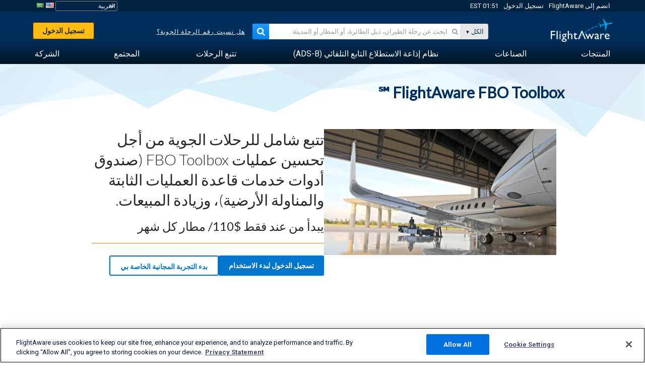

--- FILE ---
content_type: text/css
request_url: https://www.flightaware.com/include/1b5f734c8b93-commercial/common.css
body_size: 5266
content:
:export{white:#fff;cerulean:#07c;red:red;casper:#AABDCD}.commercial-heading{white-space:normal;letter-spacing:normal}.commercial-heading.white-heading{color:white}.commercial-heading.center-heading{text-align:center}@media (min-width: 767px){.commercial-heading.-eighty{width:80%}}.commercial-heading.-headline{border-bottom:1px solid #E1E1E1;padding-bottom:24px;margin-bottom:40px}.commercial-heading a{text-decoration:none}.commercial-heading small.commercial-subline{color:#66829E;display:block;font-size:0.7em}h1.commercial-heading{-webkit-font-smoothing:antialiased;-moz-font-smoothing:antialiased;-moz-osx-font-smoothing:grayscale;font-smoothing:antialiased;font-smooth:always;font-family:Lato,sans-serif;font-size:1.875rem;font-weight:bold !important;line-height:1.1em;margin:0 0 1.1em 0}h1.commercial-heading.pad-bottom{margin:0;padding:0 0 1.1em 0}.border-bottom-orange{border-bottom:1px solid #ED8000}h2.commercial-heading,h1.seo-commercial-heading,h3.seo-commercial-heading{color:#272727;font-family:Lato,sans-serif;font-size:28px;font-weight:300;line-height:32px;padding:0;margin:0 0 24px 0;white-space:normal}h2.commercial-heading.white-heading,h1.seo-commercial-heading.white-heading,h3.seo-commercial-heading.white-heading{color:#fff}h3.commercial-heading,h2.commercial-subheading{text-transform:capitalize;color:#07c;font-family:"Helvetica Neue",Helvetica,Arial,sans-serif;font-size:18px;font-weight:500;line-height:24px;margin:0 0 16px 0}h3.commercial-heading.white-heading,h2.commercial-subheading.white-heading{font-weight:300}h3.commercial-heading.blue-heading,h2.commercial-subheading.blue-heading{color:#07c;font-size:1.125rem;margin-bottom:16px !important}h3.commercial-heading.gray-heading,h2.commercial-subheading.gray-heading{text-transform:none;color:#272727;opacity:0.6;text-align:center}h3.strong-seo{display:inline;margin:0;font-family:"Helvetica Neue",Helvetica,Arial,sans-serif;font-size:16px;color:#000;font-weight:bold}h4.commercial-heading{margin:0 0 8px;font-family:"Helvetica Neue",Helvetica,Arial,sans-serif;font-size:16px;line-height:24px;font-weight:700}div.commercial-heading{color:#002F5D;font-family:Lato,sans-serif;font-size:36px;line-height:48px}div.commercial-heading>.commercial-subheading-block{border-bottom:1px solid #ED8000;margin:24px auto;padding-bottom:40px}@media (max-width: 767px){div.commercial-heading>.commercial-subheading-block{margin-top:24px}}div.commercial-heading>.commercial-subheading-block>.commercial-subheading-text{color:#272727;font-family:Lato,sans-serif;font-size:30px;font-weight:300;line-height:40px !important;margin:0}a.fa-button-primary{border:none;box-shadow:0 0 4px 0 rgba(0,0,0,0.2)}@media (max-width: 767px){a.fa-button-primary{text-align:center;width:80%;margin:24px auto}a.fa-button-primary.no-margin{margin:0}}a.fa-button-primary.button-disabled{background-color:#979797;cursor:default}a.fa-button-primary.button-ghost{color:#07c !important;background-color:#fff;border:2px solid #07c}a.fa-button-primary.center-button-text{font-size:1rem;line-height:1.25rem}.side-by-side-buttons a.fa-button-primary{margin:24px 12px 0px 0px}@media screen and (max-width: 767px){.side-by-side-buttons{text-align:center}}.abilities-list{font-size:16px;margin:0 0 32px}.abilities-list ul.abilities-list{padding-left:inherit}.abilities-list.indented,.abilities-list.-indented{margin-bottom:10px;padding-left:72px}.abilities-list.no-bottom{margin-bottom:0px}@media (max-width: 767px){.abilities-list.no-bottom{margin:16px 0 32px}}.abilities-list li{line-height:24px;margin-bottom:8px}.abilities-list .new-ability{font-weight:bold;font-style:italic;color:red;padding-left:8px}.pageContainer{margin:0 !important;width:100%	 !important;max-width:100%	 !important}@media (max-width: 767px){.pageContainer{padding-top:0px !important}}#premium-page-container.pageContainer{margin:0 auto !important;width:90% !important;max-width:100% !important}.video-container{position:relative;padding-bottom:56.25%;padding-top:25px;height:0}.video-container iframe{position:absolute;top:0;left:0;width:100%;height:100%;max-height:500px}.inline-container{width:100%;display:inline-block}@media (max-width: 767px){.inline-container{text-align:center;display:block}}.content-body-section{display:block;margin-left:auto;margin-right:auto;width:960px}@media (max-width: 991px){.content-body-section{width:708px}}@media (max-width: 767px){.content-body-section{width:100%;padding:0 10px}}.half-block{width:48%}.half-block.left-half{margin-right:16px}.half-block.split-overview{margin-bottom:24px}@media (max-width: 767px){.half-block{width:100%}.half-block.left-half{margin-right:0px}.half-block.split-overview{margin-bottom:0px}}.one-third-block{width:33%;margin-bottom:32px;padding-right:16px}@media (max-width: 767px){.one-third-block{width:100%}}.one-fourth-block{width:25%;margin-bottom:32px;padding-right:16px}@media (max-width: 767px){.one-fourth-block{width:100%}}.hero-section{background:url("/images/commercial/landing/geo-data-texture2x.png") 0 0 no-repeat;background-size:100% auto;padding:40px 0 64px}.hero-section img.hero-block-img{max-width:100%;vertical-align:middle}.hero-section img.medium-size-img{width:70%}.hero-section img.small-size-img{width:40%}.hero-section.-nobackground{background:none !important}@media (max-width: 767px){.hero-section{padding:40px 0}}.hero-block{display:-webkit-box;display:-moz-box;display:-ms-flexbox;display:-webkit-flex;display:flex;margin-top:56px}@media (max-width: 767px){.hero-block{-webkit-flex-wrap:wrap;-ms-flex-wrap:wrap;flex-wrap:wrap;-webkit-justify-content:center !important;justify-content:center !important;margin-top:32px}}.hero-text-block{border-bottom:1px solid #ED8000;margin-bottom:24px}@media (max-width: 767px){.hero-text-block{margin-top:24px}}.hero-text-block.tertiary-page{padding-bottom:40px;margin-bottom:0px;width:100%}.hero-text h1,.hero-text{color:#272727;font-family:Lato,sans-serif;font-size:30px;font-weight:300;line-height:40px !important;word-wrap:break-word;white-space:normal;letter-spacing:0px;margin:0}.hero-caption{color:#B3B3B3}.hero-button-container{display:-webkit-box;display:-moz-box;display:-ms-flexbox;display:-webkit-flex;display:flex;-webkit-justify-content:flex-start;justify-content:flex-start;-webkit-box-align:center;-webkit-align-items:center;-ms-flex-align:center;-ms-grid-row-align:center;align-items:center;gap:1rem}.hero-button-container.hero-button-space-between{-webkit-justify-content:space-between;-ms-flex-pack:justify;justify-content:space-between}.hero-button-container span{font-size:14px;font-weight:700}.hero-button-container span.hero-normal-text{font-weight:normal}.hero-button-container span.hero-cta{color:#ED8000}@media (max-width: 991px){.hero-button-container{-webkit-flex-wrap:wrap;-ms-flex-wrap:wrap;flex-wrap:wrap;-webkit-justify-content:center !important;justify-content:center !important}.hero-button-container span{margin-bottom:24px}.hero-button-container a{text-align:center;width:80%}.hero-button-container a.button-ghost{margin:5px 0}}.watermark-section{padding:48px 0px;background-color:#E4F5FB;background-image:url(/images/commercial/global/global-watermark2x.png);background-position:calc(90% + 350px) center;background-size:auto calc(100% + 150px);background-repeat:no-repeat}.watermark-section.aireon{background-image:url(/images/commercial/aireon/aireon-symbol.png)}.watermark-section.customreports{background-image:url(/images/commercial/custom_reports/watermark.png)}.watermark-section.globalbeacon{background-image:url(/images/globalbeacon/globalbeacon-icon2x.png)}.watermark-section.fbotoolbox{background-image:url(/images/fbotoolbox/icon-fbo-toolbox.png)}.watermark-section.datafeeds{background-image:url(/images/commercial/datafeeds/icon-data-feeds2x.png)}.watermark-section.flightxml{background-position:130% center;background-image:url(/images/commercial/flightxml/icon-flightxml2x.png)}.watermark-section.fatv{background-image:url(/images/commercial/tv/icon-fa-tv2x.png)}.watermark-section.foresight{background-image:url(/images/commercial/foresight/foresight-watermark.png)}.watermark-section.nologo{background-image:none}@media (max-width: 767px){.pageContainer .watermark-section{background-image:none}}.product-section,.commercial-section{padding:64px 0px}.product-section.gray-section,.commercial-section.gray-section{background-color:#F7F7F7}.product-section.light-blue-section,.commercial-section.light-blue-section{background-color:#E4F5FB}.product-section.dark-blue-section,.commercial-section.dark-blue-section{background-color:#002F5D}.product-section.dark-blue-section .product-body-text,.product-section.dark-blue-section h3.product-body-text,.product-section.dark-blue-section .commercial-heading,.commercial-section.dark-blue-section .product-body-text,.commercial-section.dark-blue-section h3.product-body-text,.commercial-section.dark-blue-section .commercial-heading{color:white}.product-section.dark-blue-section a,.commercial-section.dark-blue-section a{color:white}.product-section .service-mark,.commercial-section .service-mark{display:-webkit-box;display:-moz-box;display:-ms-flexbox;display:-webkit-flex;display:flex;-webkit-justify-content:center !important;justify-content:center !important;-webkit-box-align:center;-webkit-align-items:center;-ms-flex-align:center;-ms-grid-row-align:center;align-items:center;text-align:center;color:white}.product-section .quickads-link,.commercial-section .quickads-link{padding-bottom:24px;font-family:Lato,sans-serif;font-weight:300}.product-section .quickads-link p,.commercial-section .quickads-link p{margin:0}.product-section.gradient-section,.commercial-section.gradient-section{background:-moz-linear-gradient(50% 100% 90deg, #00a0e2 62.54%, #009edf 71.73%, #0096d6 78.08%, #0089c7 83.57%, #0076b1 88.58%, #005e95 93.27%, #004173 97.64%, #002f5d 100%);background:-webkit-linear-gradient(90deg, #00a0e2 62.54%, #009edf 71.73%, #0096d6 78.08%, #0089c7 83.57%, #0076b1 88.58%, #005e95 93.27%, #004173 97.64%, #002f5d 100%);background:-webkit-gradient(linear, 50% 100%, 50% 0%, color-stop(0.6254, #00a0e2), color-stop(0.7173, #009edf), color-stop(0.7808, #0096d6), color-stop(0.8357, #0089c7), color-stop(0.8858, #0076b1), color-stop(0.9327, #005e95), color-stop(0.9764, #004173), color-stop(1, #002f5d));background:-o-linear-gradient(90deg, #00a0e2 62.54%, #009edf 71.73%, #0096d6 78.08%, #0089c7 83.57%, #0076b1 88.58%, #005e95 93.27%, #004173 97.64%, #002f5d 100%);background:-ms-linear-gradient(90deg, #00a0e2 62.54%, #009edf 71.73%, #0096d6 78.08%, #0089c7 83.57%, #0076b1 88.58%, #005e95 93.27%, #004173 97.64%, #002f5d 100%);background:linear-gradient(0deg, #00a0e2 62.54%, #009edf 71.73%, #0096d6 78.08%, #0089c7 83.57%, #0076b1 88.58%, #005e95 93.27%, #004173 97.64%, #002f5d 100%);padding:80px 0px 60px}.product-section.gradient-section .half-block.left-half,.commercial-section.gradient-section .half-block.left-half{border-right:1px solid white}.product-section.gradient-section .commercial-heading,.commercial-section.gradient-section .commercial-heading{color:white}.product-section.gradient-section .product-body-text,.product-section.gradient-section h3.product-body-text,.commercial-section.gradient-section .product-body-text,.commercial-section.gradient-section h3.product-body-text{color:white;max-width:90%}.product-section.gradient-section a,.commercial-section.gradient-section a{color:white}@media (max-width: 767px){.product-section.gradient-section .product-body-text,.product-section.gradient-section h3.product-body-text,.commercial-section.gradient-section .product-body-text,.commercial-section.gradient-section h3.product-body-text{max-width:100%}.product-section.gradient-section .half-block.left-half,.commercial-section.gradient-section .half-block.left-half{border-right:none;margin-bottom:64px}.product-section.gradient-section .product-support-links a,.commercial-section.gradient-section .product-support-links a{padding-top:0}}@media (max-width: 767px){.product-section,.commercial-section{padding:48px 0px}.product-section.gray-section,.product-section.light-blue-section,.commercial-section.gray-section,.commercial-section.light-blue-section{padding:40px 0px}}div.commercial-code-example{margin-bottom:20px}div.commercial-code-example ul.tabs{font-size:18px;font-weight:bold;background:#000}div.commercial-code-example ul.tabs li.tab-title{width:25%}div.commercial-code-example ul.tabs li.tab-title.active{border-bottom:1px #000 solid}div.commercial-code-example ul.tabs li.tab-title:hover{cursor:pointer}div.commercial-code-example ul.tabs li.tab-title:first-child a{border-left:none}div.commercial-code-example ul.tabs li.tab-title:last-child a{border-right:none}div.commercial-code-example ul.tabs li.tab-title a{background:#000;border-top:none;color:#fff;padding:1rem 0rem}div.commercial-code-example div.tabs-content{margin-bottom:0px}div.commercial-code-example div.tabs-content>.content{padding:0}div.commercial-code-example pre.code-container{border:none;border-radius:0;margin-top:0;height:336px}.product-body-container{margin:24px 0px}.product-body-container.eighty{width:80%}@media (max-width: 767px){.product-body-container.eighty{width:100%}}.block-text-container{width:100%}.block-text-container.class-description{margin:0 26px}@media (max-width: 970px){.block-text-container.class-description{margin:0}}@media (min-width: 768px){.block-text-container{width:75%}}.flex-columns{display:-webkit-box;display:-moz-box;display:-ms-flexbox;display:-webkit-flex;display:flex;-webkit-flex-wrap:wrap;-ms-flex-wrap:wrap;flex-wrap:wrap;-webkit-justify-content:space-between;-ms-flex-pack:justify;justify-content:space-between}.flex-columns .top-row{display:-webkit-box;display:-moz-box;display:-ms-flexbox;display:-webkit-flex;display:flex;-webkit-flex-wrap:wrap;-ms-flex-wrap:wrap;flex-wrap:wrap}@media (max-width: 767px){.flex-columns .top-row{margin-bottom:40px}}.flex-columns .reverse-section{display:-webkit-box;display:-moz-box;display:-ms-flexbox;display:-webkit-flex;display:flex;-webkit-flex-wrap:wrap;-ms-flex-wrap:wrap;flex-wrap:wrap}@media (max-width: 767px){.flex-columns .reverse-section{-webkit-flex-wrap:wrap-reverse;flex-wrap:wrap-reverse}}.product-body-text,h3.product-body-text,.product-body-text h3{color:#272727;font-family:"Helvetica Neue",Helvetica,Arial,sans-serif;font-size:1rem;line-height:1.5rem !important;margin:0 !important}.product-body-text.smaller,h3.product-body-text.smaller,.product-body-text h3.smaller{font-size:14px}.product-body-text.light,h3.product-body-text.light,.product-body-text h3.light{color:#666;font-size:14px;line-height:16px !important;width:100%}.product-body-text.body-text-spacing,.product-body-text h3.body-text-spacing,h3.product-body-text.body-text-spacing,h3.product-body-text h3.body-text-spacing,.product-body-text h3.body-text-spacing,.product-body-text h3 h3.body-text-spacing{margin-bottom:32px !important}.product-body-text.normal-spacing,h3.product-body-text.normal-spacing,.product-body-text h3.normal-spacing{margin:revert !important}.product-body-text.list-item-spacing,h3.product-body-text.list-item-spacing,.product-body-text h3.list-item-spacing{margin-bottom:18px}@media (max-width: 767px){.product-body-text.body-text-spacing,.product-body-text h3.body-text-spacing,h3.product-body-text.body-text-spacing,h3.product-body-text h3.body-text-spacing,.product-body-text h3.body-text-spacing,.product-body-text h3 h3.body-text-spacing{margin-bottom:24px !important}.product-body-text.list-item-spacing,h3.product-body-text.list-item-spacing,.product-body-text h3.list-item-spacing{margin-bottom:0px}}.product-body-text.-white,h3.product-body-text.-white,.product-body-text h3.-white{color:#fff}.product-body-text.disabled,h3.product-body-text.disabled,.product-body-text h3.disabled{color:rgba(39,39,39,0.5)}.features-list{list-style:none;margin:0;padding-left:20px;margin-bottom:10px}.features-list li,.features-list h3.list-content{color:white;font-family:"Helvetica Neue",Helvetica,Arial,sans-serif;font-weight:normal;font-size:18px;line-height:24px;margin-bottom:16px;list-style-image:url(/images/bullet.svg)}.features-list .list-content{margin-left:20px}.product-list{margin-bottom:0px;margin-top:0px;line-height:24px;padding-left:40px;font-size:16px}.product-list li{margin-bottom:8px}.product-list li .list-text-margin{margin-left:20px}.product-support-links{display:-webkit-box;display:-moz-box;display:-ms-flexbox;display:-webkit-flex;display:flex;-webkit-justify-content:space-between;-ms-flex-pack:justify;justify-content:space-between}.product-support-links a{font-size:16px;padding-top:20px}.product-section-addon{border-top:1px solid #ccc;padding-top:24px}.product-section-addon p{font-size:16px;line-height:1.2;margin:0}@media (max-width: 767px){.product-section-addon{-webkit-flex-wrap:wrap;-ms-flex-wrap:wrap;flex-wrap:wrap}}.product-cta{display:-webkit-box;display:-moz-box;display:-ms-flexbox;display:-webkit-flex;display:flex;-webkit-box-align:center;-webkit-align-items:center;-ms-flex-align:center;-ms-grid-row-align:center;align-items:center;border-top:1px solid #ccc;padding-top:24px}@media (min-width: 768px){.product-cta a{margin-left:24px}}.product-cta a.inline{margin:0px}.product-cta p{font-size:16px;line-height:1.2;margin:0}.product-cta a.fa-button-primary,.product-cta span.product-nowrap{white-space:nowrap}@media (max-width: 767px){.product-cta{-webkit-justify-content:center !important;justify-content:center !important;-webkit-flex-wrap:wrap;-ms-flex-wrap:wrap;flex-wrap:wrap}.product-cta p{margin-bottom:24px;max-width:75%;text-align:center}}.pane-container{display:-webkit-box;display:-moz-box;display:-ms-flexbox;display:-webkit-flex;display:flex}@media (max-width: 767px){.pane-container{-webkit-flex-wrap:wrap;-ms-flex-wrap:wrap;flex-wrap:wrap}.pane-container .half-block{margin-left:auto;margin-right:auto;width:80%}}.faq-container{margin-bottom:24px}.contact-us-header{text-align:center}.contact-us-header h2.commercial-heading{letter-spacing:-.01em !important}.contact-us-header .sales-photo-section{display:-webkit-box;display:-moz-box;display:-ms-flexbox;display:-webkit-flex;display:flex;-webkit-justify-content:center !important;justify-content:center !important;margin-top:32px}@media (max-width: 970px){.contact-us-header .sales-photo-section{-webkit-flex-direction:column;-ms-flex-direction:column;flex-direction:column;-webkit-box-orient:vertical;-webkit-box-direction:normal;margin-left:30vw}}@media (max-width: 767px){.contact-us-header .sales-photo-section{-webkit-flex-direction:column;-ms-flex-direction:column;flex-direction:column;-webkit-box-orient:vertical;-webkit-box-direction:normal;margin-left:15vw}}.contact-us-header .sales-employee-container{display:-webkit-box;display:-moz-box;display:-ms-flexbox;display:-webkit-flex;display:flex;-webkit-box-align:center;-webkit-align-items:center;-ms-flex-align:center;-ms-grid-row-align:center;align-items:center;margin-left:0px}.contact-us-header .sales-employee-container .employee-photo{height:106px;width:106px}@media (min-width: 970px){.contact-us-header .sales-employee-container:not(:first-child){margin-left:20px}}@media (max-width: 970px){.contact-us-header .sales-employee-container{margin-top:1em}}.contact-us-header .employee-data{margin-left:16px}.contact-us-header .employee-data .product-body-text,.contact-us-header .employee-data a{color:white;text-align:left}.product-partners{display:-webkit-box;display:-moz-box;display:-ms-flexbox;display:-webkit-flex;display:flex;-webkit-flex-wrap:wrap;-ms-flex-wrap:wrap;flex-wrap:wrap;-webkit-justify-content:space-around;-ms-flex-pack:distribute;justify-content:space-around;border-top:1px solid #E1E1E1;padding-top:40px;max-width:960px;margin-top:40px}.product-partners .product-logo{display:-webkit-box;display:-moz-box;display:-ms-flexbox;display:-webkit-flex;display:flex;padding-bottom:20px}.product-partners .product-logo.reduced-height img{max-height:35px}.product-partners .product-logo img{-webkit-align-self:center;align-self:center;max-height:60px;vertical-align:middle;margin:0 16px 24px}@media (max-width: 767px){.product-partners .product-logo{-webkit-flex-direction:column;-ms-flex-direction:column;flex-direction:column;-webkit-box-orient:vertical;-webkit-box-direction:normal;-webkit-justify-content:center !important;justify-content:center !important}}@media (max-width: 480px){.product-partners .product-logo{text-align:center}}.dark-blue-section .product-partners{border-top:1px solid rgba(255,255,255,0.2)}.icon-yes{background-image:url(/images/globalbeacon/icon-yes-large.svg);background-repeat:no-repeat;background-position:center}.icon-no{background-image:url(/images/globalbeacon/icon-no-large.svg);background-repeat:no-repeat;background-position:center}.commercial-tileGroup-container{display:-webkit-box;display:-moz-box;display:-ms-flexbox;display:-webkit-flex;display:flex;-webkit-flex-wrap:wrap;-ms-flex-wrap:wrap;flex-wrap:wrap;padding-bottom:24px}.commercial-tile{display:-webkit-box;display:-moz-box;display:-ms-flexbox;display:-webkit-flex;display:flex;-webkit-flex-direction:column;-ms-flex-direction:column;flex-direction:column;-webkit-box-orient:vertical;-webkit-box-direction:normal;-webkit-box-orient:vertical;box-shadow:1px 1px 2px 0 rgba(0,0,0,0.2);border:1px solid #C5CDD5;padding:24px 16px;width:48%;margin:1% .5% 0}.commercial-tile.advertising-tile{width:49%}.commercial-tile-icon{display:block;height:64px;margin:0px auto 16px;width:64px}.commercial-product-description{margin-bottom:24px}.commercial-button-container{margin-top:auto}footer#Footer{border-top:0px;margin-top:0px}div.hero-slider{display:flex;justify-content:center}div.hero-slider div.carousel-container{width:369px}div.hero-slider div.carousel-container img:not(:first-child){display:none}div.hero-slider div.carousel-container.slick-initialized img{display:block}@media screen and (max-width: 991px){div.hero-slider div.carousel-container{width:75%;height:75%}}@media screen and (max-width: 767px){div.hero-slider div.carousel-container{height:auto;max-width:369px}}.slick-arrow-container{display:-webkit-box;display:-moz-box;display:-ms-flexbox;display:-webkit-flex;display:flex;-webkit-justify-content:space-between;-ms-flex-pack:justify;justify-content:space-between;padding:30px 0px 25px}.slick-arrow-container .slick-arrow{opacity:1;position:static;transform:translate(0, 0);width:auto}.slick-arrow-container .slick-dots{bottom:0;position:static}@media (max-width: 767px){.slick-arrow-container .slick-dots li{margin:0 2px}}.slick-arrow-container .slick-dots li button:before{font-size:40px;line-height:20px}@media (max-width: 767px){.slick-arrow-container .slick-dots li button:before{font-size:20px}}.slick-arrow-container .slick-arrow-container{display:-webkit-box;display:-moz-box;display:-ms-flexbox;display:-webkit-flex;display:flex;-webkit-box-align:center;-webkit-align-items:center;-ms-flex-align:center;-ms-grid-row-align:center;align-items:center}@media (max-width: 767px){.slick-arrow-container{margin-left:auto;margin-right:auto;padding-top:0px;width:80%}}.slick-arrow-container .slick-prev,.slick-arrow-container .slick-next{cursor:pointer}.superscript{position:relative;top:-14px;font-size:12px;line-height:16px}.caption-text{font-size:14px;line-height:16px;padding-top:8px}dl{color:#272727;font-family:"Helvetica Neue",Helvetica,Arial,sans-serif;font-size:16px;line-height:24px !important;margin:0}dl dt{font-weight:bold}.parallax-section{background-image:linear-gradient(180deg, rgba(0,47,93,0.6), rgba(0,47,93,0.6)),url(/images/commercial/datafeeds/datafeeds-background.jpeg);background-size:auto, cover;background-position:0px 0px, 50% 100%;background-repeat:repeat, no-repeat;background-attachment:scroll, fixed;padding:64px 0px}.parallax-section.advertising{background-image:linear-gradient(180deg, rgba(0,47,93,0.6), rgba(0,47,93,0.6)),url(/images/commercial/advertising/background-image-aircraft@3x.jpg)}.commercial-product-title{color:#002F5D;font-weight:bold;font-size:16px;line-height:24px;margin-bottom:8px}.body-chart,.tier-chart,.faq-chart{box-shadow:1px 1px 4px 0 rgba(0,0,0,0.15);font-size:13px;margin:24px 0px 48px;width:100%}.body-chart.accordion,.body-chart.faq-chart,.tier-chart.accordion,.tier-chart.faq-chart,.faq-chart.accordion,.faq-chart.faq-chart{box-shadow:none}.body-chart.faq-chart,.tier-chart.faq-chart,.faq-chart.faq-chart{background-color:transparent}.body-chart .header-row,.tier-chart .header-row,.faq-chart .header-row{background-color:#002F5D;color:#fff;font-weight:500;height:56px;padding:0px 12px}.body-chart .header-row a,.tier-chart .header-row a,.faq-chart .header-row a{color:white}.body-chart .chart-row:nth-child(odd):not(.header-row),.tier-chart .chart-row:nth-child(odd):not(.header-row),.faq-chart .chart-row:nth-child(odd):not(.header-row){background-color:white}.body-chart .chart-row:nth-child(even):not(.header-row),.tier-chart .chart-row:nth-child(even):not(.header-row),.faq-chart .chart-row:nth-child(even):not(.header-row){background-color:rgba(255,255,255,0.9)}.body-chart .chart-row,.tier-chart .chart-row,.faq-chart .chart-row{display:-webkit-box;display:-moz-box;display:-ms-flexbox;display:-webkit-flex;display:flex;align-items:center;font-size:16px;line-height:24px;padding:16px 12px}.body-chart .chart-row.accordion,.tier-chart .chart-row.accordion,.faq-chart .chart-row.accordion{border:1px solid #ccc;padding:16px}.body-chart .chart-row.accordion:not(:last-child),.tier-chart .chart-row.accordion:not(:last-child),.faq-chart .chart-row.accordion:not(:last-child){border-bottom:none}.body-chart .chart-row.accordion.faq,.tier-chart .chart-row.accordion.faq,.faq-chart .chart-row.accordion.faq{background-color:transparent;border:none;border-bottom:1px solid #B2C1CF}.body-chart .chart-row span.italics,.tier-chart .chart-row span.italics,.faq-chart .chart-row span.italics{font-style:italic;font-weight:500;line-height:24px}.body-chart .chart-row:not(.header-row),.tier-chart .chart-row:not(.header-row),.faq-chart .chart-row:not(.header-row){min-height:80px}.body-chart .chart-row .red-alert,.tier-chart .chart-row .red-alert,.faq-chart .chart-row .red-alert{display:-webkit-box;display:-moz-box;display:-ms-flexbox;display:-webkit-flex;display:flex;align-items:center;color:#CD0A0A;font-weight:700;justify-content:center}.body-chart .chart-row.comparison div,.tier-chart .chart-row.comparison div,.faq-chart .chart-row.comparison div{width:33%}.body-chart .chart-row.comparison div:first-child,.tier-chart .chart-row.comparison div:first-child,.faq-chart .chart-row.comparison div:first-child{font-weight:700}.body-chart .chart-row.comparison div:not(:first-child),.tier-chart .chart-row.comparison div:not(:first-child),.faq-chart .chart-row.comparison div:not(:first-child){text-align:center}.body-chart .chart-row.comparison .normal-text,.tier-chart .chart-row.comparison .normal-text,.faq-chart .chart-row.comparison .normal-text{font-weight:normal}.body-chart.split-table .chart-row.comparison div,.tier-chart.split-table .chart-row.comparison div,.faq-chart.split-table .chart-row.comparison div{width:50%;text-align:left}.body-chart.split-table .chart-row.header-row,.tier-chart.split-table .chart-row.header-row,.faq-chart.split-table .chart-row.header-row{width:100%}@media (max-width: 767px){.body-chart.split-table .chart-row,.tier-chart.split-table .chart-row,.faq-chart.split-table .chart-row{-webkit-flex-direction:column;-ms-flex-direction:column;flex-direction:column;-webkit-box-orient:vertical;-webkit-box-direction:normal}.body-chart.split-table .chart-row.comparison div,.tier-chart.split-table .chart-row.comparison div,.faq-chart.split-table .chart-row.comparison div{width:100%;text-align:center}}.responsive-table div.responsive-table-headers{background-color:#002F5D;color:#fff;font-weight:500}.responsive-table div.responsive-table-headers a{color:#fff}.responsive-table .responsive-table-row,.responsive-table .responsive-table-headers{display:grid;padding:0 0.75rem;min-height:4rem}.responsive-table .responsive-table-row>div,.responsive-table .responsive-table-headers>div{display:-webkit-box;display:-moz-box;display:-ms-flexbox;display:-webkit-flex;display:flex;-webkit-box-align:center;-webkit-align-items:center;-ms-flex-align:center;-ms-grid-row-align:center;align-items:center}.responsive-table .responsive-table-row{border-top:1px solid #ddd}.responsive-table .responsive-table-row:last-child{border-bottom:1px solid #ddd}.accordion-chart-container{width:100%}.accordion-chart-container a{font-size:16px;font-weight:bold;text-decoration:none;cursor:default}.accordion-description-container{display:-webkit-box;display:-moz-box;display:-ms-flexbox;display:-webkit-flex;display:flex;-webkit-justify-content:space-between;-ms-flex-pack:justify;justify-content:space-between;margin-top:10px}.accordion-description-container.faq-answer{display:none}.class-price{display:-webkit-box;display:-moz-box;display:-ms-flexbox;display:-webkit-flex;display:flex;-webkit-flex-direction:column;-ms-flex-direction:column;flex-direction:column;-webkit-box-orient:vertical;-webkit-box-direction:normal;text-align:center}.class-price span{font-size:14px}a.class-control i{display:inline-block;height:10px;width:18px;margin-right:5px;background-image:url(/images/flightxml/down_arrow.svg);background-repeat:no-repeat;background-position:center}a.class-control.expanded i{display:inline-block;height:10px;width:18px;margin-right:5px;background-image:url(/images/flightxml/up_arrow.svg);background-repeat:no-repeat;background-position:center}a.faq-control span{color:#003D73}a.faq-control i{display:inline-block;height:10px;width:18px;margin-right:5px;background-image:url(/images/flightxml/down_arrow_dark.svg);background-repeat:no-repeat;background-position:center}a.faq-control.expanded i{display:inline-block;height:10px;width:18px;margin-right:5px;background-image:url(/images/flightxml/up_arrow_dark.svg);background-repeat:no-repeat;background-position:center}@media (min-width: 480px){.body-chart.mobile{display:none}}@media (max-width: 479px){.body-chart:not(.mobile):not(.responsive){display:none}.body-chart.mobile .chart-row.comparison{display:block;padding:16px 12px 8px}.body-chart.mobile .chart-row.comparison .chart-row-title{border-bottom:1px solid #ED8;font-size:16px;margin-bottom:16px;padding-bottom:8px;width:100%}.body-chart.mobile .chart-row.comparison .chart-row-line{display:-webkit-box;display:-moz-box;display:-ms-flexbox;display:-webkit-flex;display:flex;text-align:left;width:100%}.body-chart.mobile .chart-row.comparison .chart-row-line .icon-yes,.body-chart.mobile .chart-row.comparison .chart-row-line .icon-no{background-position:left;line-height:20px}.body-chart.mobile .chart-row.comparison .section-title{color:white;font-size:16px}.body-chart.mobile .chart-row.comparison div{color:#333;display:inline-block;font-size:14px;font-style:normal;line-height:16px;margin-bottom:8px;text-align:left;width:50%}.body-chart.mobile .chart-row.comparison div:first-child{font-weight:700;line-height:16px}}.secondary-table{max-width:472px;border:1px solid #ccc;box-shadow:0 1px 4px 0 rgba(0,0,0,0.15);font-size:14px}.secondary-table div{display:-webkit-box;display:-moz-box;display:-ms-flexbox;display:-webkit-flex;display:flex}.secondary-table div div{width:50%;padding:8px 15px}.secondary-table .secondary-table-header{background-color:#4D4D4D;color:#fff}.secondary-table .secondary-table-row:nth-child(even){background-color:#F7F7F7}.reveal-modal{padding:24px}.reveal-modal .modal-heading{margin-bottom:8px;padding-bottom:8px;padding-right:24px;border-bottom:1px solid #AABDCD}.reveal-modal .modal-heading h2{margin-top:0;margin-bottom:0;color:#002F5D;font-family:"Helvetica Neue",Helvetica,Arial,sans-serif;font-weight:400;font-size:27px;line-height:32px}.reveal-modal .modal-body .description-text{padding-bottom:20px}.reveal-modal .close-reveal-modal{color:#272727;font-weight:200}.reveal-modal .secondary-table{max-width:none}.contact-section .contact-content .sales-folk-legacy{display:-webkit-box;display:-moz-box;display:-ms-flexbox;display:-webkit-flex;display:flex;-webkit-justify-content:center !important;justify-content:center !important;-webkit-box-align:center;-webkit-align-items:center;-ms-flex-align:center;-ms-grid-row-align:center;align-items:center}.contact-section .contact-content .sales-folk-legacy img{max-height:72px}.contact-section .contact-content .sales-folk-legacy .contact-information{text-align:left;padding-left:10px;font-size:14px}.contact-section .contact-content .sales-folk-legacy .contact-information a{color:#fff}.contact-section .contact-content .sales-folk-legacy .contact-information .phone-link{text-decoration:none}div.max-width-container{max-width:1024px;margin:auto}.ml-20{margin-left:20px}


--- FILE ---
content_type: text/css
request_url: https://www.flightaware.com/include/a38c00aae8c4-fbotoolbox/fbotoolbox.css
body_size: 611
content:
:export{white:#fff;cerulean:#07c;red:red;casper:#AABDCD}.orange-text{color:#fb6e00}.fbo-submission{display:-webkit-box;display:-moz-box;display:-ms-flexbox;display:-webkit-flex;display:flex;margin-top:1.5em;margin-right:auto;margin-left:auto;-ms-flex-pack:center;-webkit-justify-content:center !important;justify-content:center !important}.fbo-submission button.fa-button-primary{box-shadow:0 0 4px 0 rgba(0,0,0,0.2);display:inline-block;box-sizing:border-box;color:#fff !important;font-size:14px;height:40px;padding:8px 20px;border:1px solid #002F5D;border-radius:3px;background-color:#07c;font-weight:bold;text-decoration:none !important;cursor:pointer;width:25%}@media (max-width: 767px){.fbo-submission button.fa-button-primary{text-align:center;width:100%;height:auto;margin:24px auto}.fbo-submission button.fa-button-primary.no-margin{margin:0}}.fbo-submission button.fa-button-primary.button-ghost{color:#07c !important;background-color:#fff;border:2px solid #07c}.flex-columns.FBO_Sections{gap:2rem}.contact-us-field{width:20%;display:inline-block}.fboinput{display:flex;height:38px;padding:8px 12px;margin-bottom:10px;font-size:14px;line-height:1.42857143;color:#333333;vertical-align:middle;background-color:#ffffff;border:1px solid #cccccc}.fboinput.namefield{width:65%;margin-right:16px}@media (max-width: 767px){.fboinput.namefield{width:100%;display:block;margin-right:0px}}.fboinput.airportfield{width:30%;margin-right:16px}@media (max-width: 767px){.fboinput.airportfield{width:100%;display:block;margin-right:0px}}.fbotoolbox-form{text-align:center;display:flex;flex-flow:wrap}@media (min-width: 767px){.fbotoolbox-form{width:100%;display:-webkit-box;display:-moz-box;display:-ms-flexbox;display:-webkit-flex;display:flex;-webkit-justify-content:center !important;justify-content:center !important;-webkit-box-pack:center;-ms-flex-pack:center}}.fbotoolbox-form .termscontainer{display:block;width:100%;margin-bottom:10px}@media (max-width: 767px){.fbotoolbox-form .termscontainer{-webkit-justify-content:center !important;justify-content:center !important}}.fbo-result-container{border-radius:3px;display:none;margin-bottom:8px;padding:8px 4px;width:100%}.fbo-result-container.success{background-color:#dff0d8;color:#3c763d}.fbo-result-container.error{background-color:#f2dede;color:#a94442}.contact-button-container{display:-webkit-box;display:-moz-box;display:-ms-flexbox;display:-webkit-flex;display:flex;-webkit-justify-content:center !important;justify-content:center !important;margin:1.5em}.contact-us-header::after{content:"";display:block;margin:0 auto;width:75%;border-bottom:1px solid #ccc;margin-bottom:3em}.form-message{margin-top:20px;width:70%;text-align:center;margin-left:auto;margin-right:auto}.abilities-list{margin:0 0 12px}div.spinner-container{width:30px;height:30px;padding-top:10px;display:none}@media (max-width: 767px){div.spinner-container{margin-left:auto;margin-right:auto}}.fbo-product-image{padding-top:2rem}@media (max-width: 767px){.fbo-product-image{padding-top:0;margin:24px 0px 0px}}.fbo-product-image #traffic-analysis-img{max-width:130%}@media (max-width: 991px){.fbo-product-image #traffic-analysis-img{max-width:100%}}.fbo-product-image #heatmap-img{max-width:95%}@media (max-width: 991px){.fbo-product-image #heatmap-img{max-width:100%}}.product-body-text.body-text-spacing.fbotoolbox-contracts{margin-bottom:24px}.commercial-heading.customer-quote{white-space:pre-line;font-size:2em}


--- FILE ---
content_type: application/javascript; charset=utf-8
request_url: https://fundingchoicesmessages.google.com/f/AGSKWxXRK7U9cDFqS95WFJQSTNOnjXeCT21pD7hWTHfbqQY3zs7lA-jPGsnUZD-xCWwJ6OzoRKxG-WwhcFWYrbfvhmHFcSLgN2WAcGNfiZaoSCA0o_2QmbXDyfHGgxbY5ni-Xt2u8K5dfQ==?fccs=W251bGwsbnVsbCxudWxsLG51bGwsbnVsbCxudWxsLFsxNzY4MzczNTI3LDk2MjAwMDAwMF0sbnVsbCxudWxsLG51bGwsW251bGwsWzcsNl0sbnVsbCxudWxsLG51bGwsbnVsbCxudWxsLG51bGwsbnVsbCxudWxsLG51bGwsMV0sImh0dHBzOi8vYXIuZmxpZ2h0YXdhcmUuY29tL2NvbW1lcmNpYWwvZmJvdG9vbGJveC8iLG51bGwsW1s4LCJHUDJhalpYUUFnYyJdLFs5LCJlbi1VUyJdLFsxNiwiWzEsMSwxXSJdLFsxOSwiMiJdLFsxNywiWzBdIl0sWzI0LCIiXSxbMjksImZhbHNlIl1dXQ
body_size: 117
content:
if (typeof __googlefc.fcKernelManager.run === 'function') {"use strict";this.default_ContributorServingResponseClientJs=this.default_ContributorServingResponseClientJs||{};(function(_){var window=this;
try{
var np=function(a){this.A=_.t(a)};_.u(np,_.J);var op=function(a){this.A=_.t(a)};_.u(op,_.J);op.prototype.getWhitelistStatus=function(){return _.F(this,2)};var pp=function(a){this.A=_.t(a)};_.u(pp,_.J);var qp=_.Zc(pp),rp=function(a,b,c){this.B=a;this.j=_.A(b,np,1);this.l=_.A(b,_.Nk,3);this.F=_.A(b,op,4);a=this.B.location.hostname;this.D=_.Dg(this.j,2)&&_.O(this.j,2)!==""?_.O(this.j,2):a;a=new _.Og(_.Ok(this.l));this.C=new _.bh(_.q.document,this.D,a);this.console=null;this.o=new _.jp(this.B,c,a)};
rp.prototype.run=function(){if(_.O(this.j,3)){var a=this.C,b=_.O(this.j,3),c=_.dh(a),d=new _.Ug;b=_.fg(d,1,b);c=_.C(c,1,b);_.hh(a,c)}else _.eh(this.C,"FCNEC");_.lp(this.o,_.A(this.l,_.Ae,1),this.l.getDefaultConsentRevocationText(),this.l.getDefaultConsentRevocationCloseText(),this.l.getDefaultConsentRevocationAttestationText(),this.D);_.mp(this.o,_.F(this.F,1),this.F.getWhitelistStatus());var e;a=(e=this.B.googlefc)==null?void 0:e.__executeManualDeployment;a!==void 0&&typeof a==="function"&&_.Qo(this.o.G,
"manualDeploymentApi")};var sp=function(){};sp.prototype.run=function(a,b,c){var d;return _.v(function(e){d=qp(b);(new rp(a,d,c)).run();return e.return({})})};_.Rk(7,new sp);
}catch(e){_._DumpException(e)}
}).call(this,this.default_ContributorServingResponseClientJs);
// Google Inc.

//# sourceURL=/_/mss/boq-content-ads-contributor/_/js/k=boq-content-ads-contributor.ContributorServingResponseClientJs.en_US.GP2ajZXQAgc.es5.O/d=1/exm=ad_blocking_detection_executable,kernel_loader,loader_js_executable/ed=1/rs=AJlcJMwxu1KDYCo_MT4gCPaAdBlhVAdLlg/m=cookie_refresh_executable
__googlefc.fcKernelManager.run('\x5b\x5b\x5b7,\x22\x5b\x5bnull,\\\x22flightaware.com\\\x22,\\\x22AKsRol-bHh-RLrIqNWUhl8FTBRk_xqunjmXI4E6S8rmeNmfELGnggvqjwuIk9kKt6e7HH2DA7NWoq7Zs7uqgLjRgDWSjDneEPzHS1FfmIwKhzDmlhfNGUctNv9EHSD-alpuck3qVo6pnxreLztB6RbQPi6uWy8w72A\\\\u003d\\\\u003d\\\x22\x5d,null,\x5b\x5bnull,null,null,\\\x22https:\/\/fundingchoicesmessages.google.com\/f\/AGSKWxUOK_IyoXDHyOpNzFNS-f5h0CNK04yJEowzGTj6r14kAw6y7_55EopROiEttNJ3p_yjXtGSdi4OG5AH43HqDSoGFJEmCmDEYW69sO853V0cdLLv9VyRE3KrCgQBecz_shg7xCdpvA\\\\u003d\\\\u003d\\\x22\x5d,null,null,\x5bnull,null,null,\\\x22https:\/\/fundingchoicesmessages.google.com\/el\/AGSKWxX3yfpIg2t6KcACTMQmmPb17jthePKAzU_fqA3P5zBiAPW2toW4Tm8MDPw2w_lDaHIxF3fnawVtg0ug2nb-BIWZOgB08G9u1f-1ZNJrvMi9eJME7GNLVHVPLSugFnS1pOW6jAxySQ\\\\u003d\\\\u003d\\\x22\x5d,null,\x5bnull,\x5b7,6\x5d,null,null,null,null,null,null,null,null,null,1\x5d\x5d,\x5b3,1\x5d\x5d\x22\x5d\x5d,\x5bnull,null,null,\x22https:\/\/fundingchoicesmessages.google.com\/f\/AGSKWxU6t1G9nhkSm4ixtohYx8XnPs7VBPdIR5XpfXvuN5Nu2x7_Esw1ebBQgIS_Gb5E69-saxA5P4oUSgqT9yGND7TrorqjB0Mv8-w42vMr-AI7_6gxa9BB0_NOPj9yIFmIQJWskmH9qg\\u003d\\u003d\x22\x5d\x5d');}

--- FILE ---
content_type: application/javascript; charset=utf-8
request_url: https://fundingchoicesmessages.google.com/f/AGSKWxWHm5kKGd7c7U166uP5Zfb9eLp_5GjMZI4xxi3GlpkCWFSdO8iuShQBPWHegf-zkbmJQmndIhAR9HiWmamzPBLjF_Fo5I5QKT6UVIfu4BXLjXYWrWP1CVcUuYl2o4vRX5adOXang8Z25RsQhq8Lg0qObOHJonYoTUurnL8J5KI_CFGnhts9Sh_iWHdP/_:-abp-properties(data:)_682x90_/ad-api--160x400-/miva_ads.
body_size: -1288
content:
window['2bed9014-4cf0-46ec-af4d-cbb4d7e545f4'] = true;

--- FILE ---
content_type: application/javascript
request_url: https://www.flightaware.com/include/b6582531ae34-responsiveforms.js
body_size: 38
content:

$(document).ready(function(){$('.responsiveForm input:not([type=\'date\']), .responsiveForm select').on('blur',function(e){var target=$(e.target);if(target.val()===""&&typeof target.data("label")==='string'&&target.data("label")!==""){$('#'+target.data("label")).hide();target.css('color','#ccc');}
if(typeof target.data("holder")==='string'&&target.data("holder")!==""){target.attr('placeholder',target.data("holder"));}});$('.responsiveForm input:not([type=\'date\']), .responsiveForm select').on('focus',function(e){var target=$(e.target);if(typeof target.data("label")==='string'&&target.data("label")!==""){$('#'+target.data("label")).show();target.css('color','#002F5D');}
target.attr('placeholder','');});showResponsiveFormsLabels();});var showResponsiveFormsLabels=function(){$('.responsiveForm input:not([type=\'date\']), .responsiveForm select').each(function(i,e){var element=$(e);if(typeof element.data("label")==='string'&&element.data("label")!==""){if(element.val()===""){$('#'+element.data("label")).hide();element.css('color','#ccc');}else{$('#'+element.data("label")).show();element.css('color','#002F5D');}}});}

--- FILE ---
content_type: text/plain;charset=UTF-8
request_url: https://c.pub.network/v2/c
body_size: -113
content:
28728157-ab49-4a5a-978d-df01f4114aa5

--- FILE ---
content_type: application/javascript
request_url: https://www.flightaware.com/include/dabce9f1c5d3-transpiled/commercial/contact_form/app.min.js
body_size: 8229
content:
!function(e){function t(t){for(var r,l,o=t[0],i=t[1],c=t[2],d=0,p=[];d<o.length;d++)l=o[d],Object.prototype.hasOwnProperty.call(s,l)&&s[l]&&p.push(s[l][0]),s[l]=0;for(r in i)Object.prototype.hasOwnProperty.call(i,r)&&(e[r]=i[r]);for(u&&u(t);p.length;)p.shift()();return n.push.apply(n,c||[]),a()}function a(){for(var e,t=0;t<n.length;t++){for(var a=n[t],r=!0,o=1;o<a.length;o++){var i=a[o];0!==s[i]&&(r=!1)}r&&(n.splice(t--,1),e=l(l.s=a[0]))}return e}var r={},s={0:0},n=[];function l(t){if(r[t])return r[t].exports;var a=r[t]={i:t,l:!1,exports:{}};return e[t].call(a.exports,a,a.exports,l),a.l=!0,a.exports}l.m=e,l.c=r,l.d=function(e,t,a){l.o(e,t)||Object.defineProperty(e,t,{enumerable:!0,get:a})},l.r=function(e){"undefined"!=typeof Symbol&&Symbol.toStringTag&&Object.defineProperty(e,Symbol.toStringTag,{value:"Module"}),Object.defineProperty(e,"__esModule",{value:!0})},l.t=function(e,t){if(1&t&&(e=l(e)),8&t)return e;if(4&t&&"object"==typeof e&&e&&e.__esModule)return e;var a=Object.create(null);if(l.r(a),Object.defineProperty(a,"default",{enumerable:!0,value:e}),2&t&&"string"!=typeof e)for(var r in e)l.d(a,r,function(t){return e[t]}.bind(null,r));return a},l.n=function(e){var t=e&&e.__esModule?function(){return e.default}:function(){return e};return l.d(t,"a",t),t},l.o=function(e,t){return Object.prototype.hasOwnProperty.call(e,t)},l.p="/include/transpiled/";var o=window.contactApp=window.contactApp||[],i=o.push.bind(o);o.push=t,o=o.slice();for(var c=0;c<o.length;c++)t(o[c]);var u=i;n.push([0,1]),a()}({0:function(e,t,a){a(1),e.exports=a(333)},333:function(e,t,a){"use strict";(function(t){e.exports=t.Commercial=a(334)}).call(this,a(2))},334:function(e,t,a){"use strict";Object.defineProperty(t,"__esModule",{value:!0}),t.BareContactFormApp=t.ContactFormApp=void 0;var r=o(a(335)),s=o(a(338)),n=o(a(342)),l=o(a(362));function o(e){return e&&e.__esModule?e:{default:e}}function i(){return(i=Object.assign||function(e){for(var t=1;t<arguments.length;t++){var a=arguments[t];for(var r in a)Object.prototype.hasOwnProperty.call(a,r)&&(e[r]=a[r])}return e}).apply(this,arguments)}t.ContactFormApp=class{constructor(e,t){var a,l,o;o=()=>{this.form.current.openModal()},(l="launchForm")in(a=this)?Object.defineProperty(a,l,{value:o,enumerable:!0,configurable:!0,writable:!0}):a[l]=o,this.form=r.default.createRef(),s.default.render(r.default.createElement(n.default,i({ref:this.form},t)),e)}};t.BareContactFormApp=class{constructor(e,t){this.form=r.default.createRef(),s.default.render(r.default.createElement(l.default,i({ref:this.form},t)),e)}}},342:function(e,t,a){"use strict";Object.defineProperty(t,"__esModule",{value:!0}),t.default=void 0;var r=i(a(335)),s=i(a(343)),n=a(360),l=i(a(362)),o=a(573);i(a(602));function i(e){return e&&e.__esModule?e:{default:e}}function c(){return(c=Object.assign||function(e){for(var t=1;t<arguments.length;t++){var a=arguments[t];for(var r in a)Object.prototype.hasOwnProperty.call(a,r)&&(e[r]=a[r])}return e}).apply(this,arguments)}function u(e,t,a){return t in e?Object.defineProperty(e,t,{value:a,enumerable:!0,configurable:!0,writable:!0}):e[t]=a,e}a(603);class d extends r.default.Component{constructor(...e){super(...e),u(this,"state",{modalOpen:!1,prefetched:!1}),u(this,"openModal",()=>{this.setState({modalOpen:!0})}),u(this,"closeModal",()=>{this.setState({modalOpen:!1})}),u(this,"prefetchImage",()=>{this.state.prefetched||(this.props.config.photos.forEach(e=>{(new Image).src=e}),this.state.prefetched=!0)}),u(this,"mc",new o.MC(this.props.config.text)),u(this,"customerService",()=>{window.location.href="/about/contact/commercial"})}render(){const e=this.props.config.photos.map((e,t)=>r.default.createElement("img",{key:t,className:"sales-folk",src:e,alt:this.mc.get("salesalt")}));return r.default.createElement("div",{className:"contact-section"},r.default.createElement("div",{className:"contact-content"},r.default.createElement("div",{className:"contact-modal-container","aria-hidden":this.state.modalOpen?void 0:"true"},r.default.createElement(s.default,{isOpen:this.state.modalOpen,onRequestClose:this.closeModal,className:"modal-content",overlayClassName:"react-modal-overlay",ariaHideApp:!1},r.default.createElement(l.default,c({onClose:this.closeModal},this.props)))),r.default.createElement("h2",{dangerouslySetInnerHTML:(0,n.FAReactSanitizeHtml)(this.props.config.text.contactHeader)}),this.props.config.text.contactSubheader?r.default.createElement("p",{className:"contact-subheader-text",dangerouslySetInnerHTML:(0,n.FAReactSanitizeHtml)(this.props.config.text.contactSubheader)}):null,r.default.createElement("div",{className:"sales-folk"},e),r.default.createElement("div",{className:"contact-button-container"},r.default.createElement("button",{onClick:this.openModal,onMouseOver:this.prefetchImage},this.props.config.text.contactUs),r.default.createElement("button",{className:"ghost-button",onClick:()=>this.customerService()},this.props.config.text.existingHelp))))}}t.default=d},360:function(e,t,a){"use strict";Object.defineProperty(t,"__esModule",{value:!0}),t.FASanitizeHtml=n,t.FAReactSanitizeHtml=function(e){return{__html:n(e)}},t.FASanitizeIdent=function(e){return(e||"").replace(/[^A-Za-z0-9\-]/,"").substring(0,10).toUpperCase()},t.FASanitizeMultiIdent=function(e){return(e||"").replace(/[^A-Za-z0-9\-,\n\t ]/,"").toUpperCase()};var r,s=(r=a(361))&&r.__esModule?r:{default:r};function n(e){return(0,s.default)(e,{allowedTags:["b","i","em","strong","br","a"],allowedAttributes:{a:["href","target"]}})}},362:function(e,t,a){"use strict";Object.defineProperty(t,"__esModule",{value:!0}),t.default=void 0;var r=c(a(335)),s=function(e,t){if(!t&&e&&e.__esModule)return e;if(null===e||"object"!=typeof e&&"function"!=typeof e)return{default:e};var a=i(t);if(a&&a.has(e))return a.get(e);var r={},s=Object.defineProperty&&Object.getOwnPropertyDescriptor;for(var n in e)if("default"!==n&&Object.prototype.hasOwnProperty.call(e,n)){var l=s?Object.getOwnPropertyDescriptor(e,n):null;l&&(l.get||l.set)?Object.defineProperty(r,n,l):r[n]=e[n]}r.default=e,a&&a.set(e,r);return r}(a(363)),n=c(a(430)),l=a(573),o=a(575);function i(e){if("function"!=typeof WeakMap)return null;var t=new WeakMap,a=new WeakMap;return(i=function(e){return e?a:t})(e)}function c(e){return e&&e.__esModule?e:{default:e}}function u(e,t){var a=Object.keys(e);if(Object.getOwnPropertySymbols){var r=Object.getOwnPropertySymbols(e);t&&(r=r.filter((function(t){return Object.getOwnPropertyDescriptor(e,t).enumerable}))),a.push.apply(a,r)}return a}function d(e){for(var t=1;t<arguments.length;t++){var a=null!=arguments[t]?arguments[t]:{};t%2?u(Object(a),!0).forEach((function(t){p(e,t,a[t])})):Object.getOwnPropertyDescriptors?Object.defineProperties(e,Object.getOwnPropertyDescriptors(a)):u(Object(a)).forEach((function(t){Object.defineProperty(e,t,Object.getOwnPropertyDescriptor(a,t))}))}return e}function p(e,t,a){return t in e?Object.defineProperty(e,t,{value:a,enumerable:!0,configurable:!0,writable:!0}):e[t]=a,e}class f extends r.default.Component{constructor(...e){super(...e),p(this,"state",{data:{fullname:"",country:"",occupation:"",occupationDetail:"",interest:"",interestDetail:"",account:"",accountDetail:"",mediaMember:"",company:"",email:"",phone:"",extrahelp:""},touched:{fullname:!1,country:!1,occupation:!1,occupationDetail:!1,interest:!1,interestDetail:!1,account:!1,accountDetail:!1,mediaMember:!1,company:!1,email:!1,phone:!1,extrahelp:!1},result:{message:"",success:!1},show_interestDetail:!1,show_occupationDetail:!1,disabled:!1}),p(this,"mc",new l.MC(this.props.config.text)),p(this,"validator",new n.default(this.mc.get("errorBlank"))),p(this,"hubspotFormElementId",this.props.hubspotFormElementId||"hubspotForm"),p(this,"formConstraints",{fullname:{presence:{allowEmpty:!1},length:{maximum:40,tooLong:this.mc.get("errorTooLong")}},occupation:{presence:{allowEmpty:!this.props.config.text.occupation}},occupationDetail:()=>"Other"===this.state.data.occupation?{presence:{allowEmpty:!1}}:null,interest:{presence:{allowEmpty:!this.props.config.text.interest}},interestDetail:()=>"Other"===this.state.data.interest?{presence:{allowEmpty:!1}}:null,account:{presence:{allowEmpty:!this.props.config.text.account}},accountDetail:()=>"Yes"===this.state.data.account?{presence:{allowEmpty:!1}}:null,mediaMember:{presence:{allowEmpty:!this.props.config.text.mediaMember}},company:{presence:{allowEmpty:!this.props.config.fields.some(e=>"company"==e.name)},length:{maximum:100,tooLong:this.mc.get("errorTooLong")}},email:{length:{maximum:100,tooLong:this.mc.get("errorTooLong")},email:{message:this.mc.get("errorInvalid")}},phone:{length:{maximum:16,tooLong:this.mc.get("errorTooLong")},format:{pattern:/[\d\-\+\.\(\)\/ ]*/,message:this.mc.get("errorInvalid")}},extrahelp:null}),p(this,"handleTextFieldChange",e=>{this.setState({data:d(d({},this.state.data),{},{[e.target.name]:e.target.value})})}),p(this,"handleSelectFieldChange",(e,t)=>{this.setState({data:d(d({},this.state.data),{},{[t]:e.target.value}),[`show_${t}Detail`]:["Other","Yes"].includes(e.target.value)})}),p(this,"handleBlur",e=>{this.setState({touched:d(d({},this.state.touched),{},{[e.target.name]:!0})})}),p(this,"handleFormSubmission",e=>{e.preventDefault(),this.setState({disabled:!0}),this.touchAll();this.validateForm()||(0,o.post)({url:"/ajax/commercial/productpageform.rvt",data:d(d({},this.state.data),{},{token:this.props.config.token,productName:this.props.config.productName}),successCallback:e=>{this.setState({result:{message:this.mc.get("emailSuccess"),success:!0},data:this.resetObject(this.state.data,""),touched:this.resetObject(this.state.touched,!1),disabled:!1})},errorCallback:e=>{this.setState({result:{message:e.message||this.mc.get("errorUnknown"),success:!1},disabled:!1})}})}),p(this,"touchAll",()=>{this.setState({touched:this.resetObject(this.state.touched,!0)})}),p(this,"getError",e=>{const t=this.validateForm();return this.state.touched[e]&&t&&t[e]?t[e][0]:""}),p(this,"renderField",e=>"select"===e.type?this.renderSelectField(e):"selectWithDetail"===e.type?this.renderSelectWithDetailField(e):this.renderTextField(e)),p(this,"renderSelectWithDetailField",e=>{const t=e.name,a=t+"Detail";return r.default.createElement(s.SelectWithDetail,{name:t,label:this.mc.get(t),options:this.props.config.options,value:this.state.data[t],onChange:e=>this.handleSelectFieldChange(e,t),error:this.getError(t),onBlur:this.handleBlur,detailName:a,detailLabel:this.mc.get(a),detailValue:this.state.data[a],detailOnChange:this.handleTextFieldChange,detailError:this.getError(a),detailOnBlur:this.handleBlur,showDetail:this.state[`show_${e.name}Detail`]})}),p(this,"renderSelectField",e=>{const t=e.name;return r.default.createElement(s.Select,{name:t,label:this.mc.get(t),options:this.props.config.options,value:this.state.data[t],onChange:e=>this.handleSelectFieldChange(e,t),error:this.getError(t),onBlur:this.handleBlur})}),p(this,"renderTextField",e=>r.default.createElement(s.TextField,{name:e.name,label:this.mc.get(e.name),isRequired:e.isRequired,type:e.type||"",value:this.state.data[e.name],onChange:this.handleTextFieldChange,error:this.getError(e.name),onBlur:this.handleBlur})),p(this,"writeOrCall",()=>{if(this.props.config.phone||this.props.config.contactConfig.phone)return r.default.createElement("p",{className:"writeOrCall"},this.mc.get("contactPhone"),r.default.createElement("br",null),r.default.createElement("a",{href:"tel:"+this.props.config.phone},this.props.config.phone))})}componentDidMount(){if(this.props.config.formId){const e=document.createElement("script");e.src="https://js.hsforms.net/forms/v2.js",document.body.appendChild(e),e.addEventListener("load",()=>{window.hbspt&&window.hbspt.forms.create({portalId:this.props.config.portalId,formId:this.props.config.formId,cssClass:"hubspot-form-styles",target:"#"+this.hubspotFormElementId})})}}resetObject(e,t){return Object.keys(e).reduce((e,a)=>d(d({},e),{},{[a]:t}),{})}validateForm(){return this.validator.testConstraints(this.state.data,this.formConstraints)}render(){const e=this.props.config.fields.sort((e,t)=>e.position-t.position).map(e=>r.default.createElement("div",{key:e.name},this.renderField(e))),t=this.props.config.photos.map((e,t)=>r.default.createElement("img",{key:t,className:""+(this.props.config.photos.length>1?"sales-folk":"sales-person"),alt:this.mc.get("salesalt"),src:e})),a=this.props.config.formId;return r.default.createElement("div",{className:"product-page-contact-form"},r.default.createElement("a",{className:"close-contact-form close-modal-x",onClick:this.props.onClose,"aria-label":"Close",role:"button"},"×"),r.default.createElement("header",null,r.default.createElement("div",{className:""+(t.length>1?"sales-folk":"sales-person")},t),r.default.createElement("h2",null,this.mc.get("formHeader")),r.default.createElement("h3",null,this.mc.get("formSubheader")),this.writeOrCall()),a?r.default.createElement("div",{className:"product-page-form hubspot-form-styles"},r.default.createElement("div",{style:{display:"flex",justifyContent:"center"},id:this.hubspotFormElementId})):r.default.createElement("div",null,r.default.createElement(s.FormMessageBox,{message:this.state.result.message,show:""!==this.state.result.message,success:this.state.result.success}),r.default.createElement("form",{className:"product-page-form",onSubmit:this.handleFormSubmission},e,this.renderField({name:"country",fieldClass:"form-field-hidden"}),r.default.createElement("div",{className:"center-submit"},r.default.createElement("button",{className:"submit-button fa-button-primary",type:"submit",onClick:this.handleFormSubmission,disabled:this.state.disabled},this.mc.get("submit"))))))}}t.default=f},363:function(e,t,a){"use strict";Object.defineProperty(t,"__esModule",{value:!0}),t.FormMessageBox=t.SelectWithDetail=t.Select=t.TextField=void 0;var r=l(a(335)),s=l(a(364)),n=l(a(368));function l(e){return e&&e.__esModule?e:{default:e}}function o(){return(o=Object.assign||function(e){for(var t=1;t<arguments.length;t++){var a=arguments[t];for(var r in a)Object.prototype.hasOwnProperty.call(a,r)&&(e[r]=a[r])}return e}).apply(this,arguments)}const i=e=>r.default.createElement("div",{className:`form-field ${e.name}-field`},r.default.createElement(s.default,o({className:e.isRequired?"required":"",type:e.type||"text",textarea:"textarea"===e.type,alwaysLabel:!0},e)));t.TextField=i;const c=e=>r.default.createElement(r.default.Fragment,null,r.default.createElement("div",{className:`form-field ${e.name}-field`},r.default.createElement(n.default,o({className:"required",alwaysLabel:!0},e))));t.Select=c;t.SelectWithDetail=e=>r.default.createElement(r.default.Fragment,null,r.default.createElement(c,e),r.default.createElement("div",{className:"slide-in "+(e.showDetail?"slide-in-show":"")},r.default.createElement(i,{name:e.detailName,label:e.detailLabel,isRequired:!0,value:e.detailValue,onChange:e.detailOnChange,error:e.detailError,onBlur:e.detailOnBlur,alwaysLabel:!0})));t.FormMessageBox=e=>{let t="form-result fade-in fade-in-keep-space";return t+=e.show?" fade-in-show":"",t+=e.success?" success":" error",r.default.createElement("div",{className:t},r.default.createElement("span",{className:"result-message"},e.message))}},364:function(e,t,a){"use strict";Object.defineProperty(t,"__esModule",{value:!0}),t.default=void 0;var r=o(a(335)),s=o(a(365)),n=o(a(366));o(a(367));const l=["type","textarea","checked","placeholder","label","labelFor","alwaysLabel","hideLabel","largeLabel","isRequired","tooltip","tooltipPlacement","error","refInput"];function o(e){return e&&e.__esModule?e:{default:e}}function i(){return(i=Object.assign||function(e){for(var t=1;t<arguments.length;t++){var a=arguments[t];for(var r in a)Object.prototype.hasOwnProperty.call(a,r)&&(e[r]=a[r])}return e}).apply(this,arguments)}function c(e,t){if(null==e)return{};var a,r,s=function(e,t){if(null==e)return{};var a,r,s={},n=Object.keys(e);for(r=0;r<n.length;r++)a=n[r],t.indexOf(a)>=0||(s[a]=e[a]);return s}(e,t);if(Object.getOwnPropertySymbols){var n=Object.getOwnPropertySymbols(e);for(r=0;r<n.length;r++)a=n[r],t.indexOf(a)>=0||Object.prototype.propertyIsEnumerable.call(e,a)&&(s[a]=e[a])}return s}function u(e,t,a){return t in e?Object.defineProperty(e,t,{value:a,enumerable:!0,configurable:!0,writable:!0}):e[t]=a,e}class d extends r.default.Component{constructor(...e){super(...e),u(this,"renderInput",()=>{const e=this.props,{type:t,textarea:a,checked:s,placeholder:n,label:o,labelFor:u,alwaysLabel:d,hideLabel:p,largeLabel:f,isRequired:h,tooltip:m,tooltipPlacement:b,error:g,refInput:j}=e,y=c(e,l),v=a?"textarea":"input",O=n||(d?"":o);return r.default.createElement(v,i({},y,{id:u,type:t||"text",checked:"checkbox"===t&&s,className:"fa-text-input"+(g?" error":""),placeholder:O,ref:j}))})}renderLabel(){let e,t;return this.props.alwaysLabel||this.props.value?(e=this.props.label||"",t=this.props.labelFor||""):(e="",t=""),this.props.hideLabel?null:r.default.createElement(r.default.Fragment,null,r.default.createElement("div",{className:"fa-form-input-label "+(this.props.largeLabel?"large":"")},r.default.createElement("label",{htmlFor:t},e),r.default.createElement("div",{className:"fa-form-input-validation-error"},this.props.error)),this.props.smalllabel&&r.default.createElement("span",{class:"small-label"},this.props.smalllabel))}renderTooltip(e,t){if(e){const a=this.props.name+"Tooltip";return r.default.createElement(r.default.Fragment,null,r.default.createElement(n.default,{className:"fa-text-input-tooltip-icon","data-tip":!0,"data-for":a,"data-effect":"solid","data-place":t,"data-border":!0}),r.default.createElement(s.default,{id:a,className:"fa-text-input-tooltip"},e))}return null}render(){const e="fa-form-input-container "+(this.props.className||"");return r.default.createElement("div",{className:e},this.renderLabel(),this.renderInput(),this.renderTooltip(this.props.tooltip,this.props.tooltipPlacement))}}t.default=d,u(d,"defaultProps",{tooltipPlacement:"bottom",value:""})},366:function(e,t,a){"use strict";Object.defineProperty(t,"__esModule",{value:!0}),t.default=void 0;var r,s=(r=a(335))&&r.__esModule?r:{default:r};function n(){return(n=Object.assign||function(e){for(var t=1;t<arguments.length;t++){var a=arguments[t];for(var r in a)Object.prototype.hasOwnProperty.call(a,r)&&(e[r]=a[r])}return e}).apply(this,arguments)}t.default=e=>{let{styles:t={}}=e,a=function(e,t){var a={};for(var r in e)t.indexOf(r)>=0||Object.prototype.hasOwnProperty.call(e,r)&&(a[r]=e[r]);return a}(e,["styles"]);return s.default.createElement("svg",n({xmlns:"http://www.w3.org/2000/svg",viewBox:"0 0 6 6"},a),s.default.createElement("circle",{fill:"#aaa",cx:"3",cy:"3",r:"3"}),s.default.createElement("path",{className:t["cls-2"]||"cls-2",fill:"#fff",d:"M1.79 1.84a1.29 1.29 0 0 1 .26-.42 1.23 1.23 0 0 1 .4-.27 1.32 1.32 0 0 1 .55-.1 1.91 1.91 0 0 1 .64.1 1.32 1.32 0 0 1 .4.26 1 1 0 0 1 .23.34 1.05 1.05 0 0 1 .06.33 1.25 1.25 0 0 1-.06.42 1 1 0 0 1-.17.28 1 1 0 0 1-.22.2l-.23.17a.81.81 0 0 0-.18.19.55.55 0 0 0-.11.27v.2h-.74v-.24a1.12 1.12 0 0 1 .09-.39 1 1 0 0 1 .17-.26 1.19 1.19 0 0 1 .2-.19l.2-.16a.49.49 0 0 0 .14-.18.36.36 0 0 0 .05-.24.49.49 0 0 0-.12-.36.43.43 0 0 0-.35-.12.51.51 0 0 0-.25.06.61.61 0 0 0-.17.15.9.9 0 0 0-.1.22 1.12 1.12 0 0 0 0 .27h-.79a1.32 1.32 0 0 1 .1-.53zm1.59 2.29V5h-.83v-.87z"}))}},367:function(e,t,a){e.exports={white:"#fff",cerulean:"#0077CC",red:"#FF0000",casper:"#AABDCD"}},368:function(e,t,a){"use strict";Object.defineProperty(t,"__esModule",{value:!0}),t.MultiCountSelect=t.default=void 0;var r=p(a(335)),s=p(a(345)),n=function(e,t){if(!t&&e&&e.__esModule)return e;if(null===e||"object"!=typeof e&&"function"!=typeof e)return{default:e};var a=d(t);if(a&&a.has(e))return a.get(e);var r={},s=Object.defineProperty&&Object.getOwnPropertyDescriptor;for(var n in e)if("default"!==n&&Object.prototype.hasOwnProperty.call(e,n)){var l=s?Object.getOwnPropertyDescriptor(e,n):null;l&&(l.get||l.set)?Object.defineProperty(r,n,l):r[n]=e[n]}r.default=e,a&&a.set(e,r);return r}(a(369)),l=p(a(365)),o=p(a(366)),i=(p(a(364)),p(a(367)));const c=["children"],u=["children"];function d(e){if("function"!=typeof WeakMap)return null;var t=new WeakMap,a=new WeakMap;return(d=function(e){return e?a:t})(e)}function p(e){return e&&e.__esModule?e:{default:e}}function f(e,t){if(null==e)return{};var a,r,s=function(e,t){if(null==e)return{};var a,r,s={},n=Object.keys(e);for(r=0;r<n.length;r++)a=n[r],t.indexOf(a)>=0||(s[a]=e[a]);return s}(e,t);if(Object.getOwnPropertySymbols){var n=Object.getOwnPropertySymbols(e);for(r=0;r<n.length;r++)a=n[r],t.indexOf(a)>=0||Object.prototype.propertyIsEnumerable.call(e,a)&&(s[a]=e[a])}return s}function h(){return(h=Object.assign||function(e){for(var t=1;t<arguments.length;t++){var a=arguments[t];for(var r in a)Object.prototype.hasOwnProperty.call(a,r)&&(e[r]=a[r])}return e}).apply(this,arguments)}function m(e,t){var a=Object.keys(e);if(Object.getOwnPropertySymbols){var r=Object.getOwnPropertySymbols(e);t&&(r=r.filter((function(t){return Object.getOwnPropertyDescriptor(e,t).enumerable}))),a.push.apply(a,r)}return a}function b(e){for(var t=1;t<arguments.length;t++){var a=null!=arguments[t]?arguments[t]:{};t%2?m(Object(a),!0).forEach((function(t){g(e,t,a[t])})):Object.getOwnPropertyDescriptors?Object.defineProperties(e,Object.getOwnPropertyDescriptors(a)):m(Object(a)).forEach((function(t){Object.defineProperty(e,t,Object.getOwnPropertyDescriptor(a,t))}))}return e}function g(e,t,a){return t in e?Object.defineProperty(e,t,{value:a,enumerable:!0,configurable:!0,writable:!0}):e[t]=a,e}class j extends r.default.Component{constructor(...e){super(...e),g(this,"handleChange",(e,{action:t})=>{switch(t){case"select-option":case"deselect-option":case"clear":this.props.onChange({type:"change",action:t,target:{name:this.props.name,value:Array.isArray(e)?e:e.value}})}}),g(this,"handleBlur",e=>{void 0!==this.props.onBlur&&(e.target.name=this.props.name,this.props.onBlur(e))})}renderTooltip(e,t){if(e){const a=this.props.name+"Tooltip";return r.default.createElement(r.default.Fragment,null,r.default.createElement(o.default,{className:"fa-select-input-tooltip-icon","data-tip":!0,"data-for":a,"data-effect":"solid","data-place":t,"data-border":!0}),r.default.createElement(l.default,{id:a,className:"fa-select-input-tooltip"},e))}return null}render(){const e="fa-form-input-container "+(this.props.className||""),t=(this.props.alwaysLabel||this.props.value)&&this.props.label?this.props.label:"",a=this.props.isMulti?this.props.options.filter(e=>this.props.value.includes(e.value)):this.props.options.find(e=>e.value===this.props.value)||null,s={control:e=>b(b({},e),{},{backgroundColor:i.default.white,border:"1px solid "+(this.props.error?i.default.red:i.default.casper),borderRadius:2,minHeight:32,cursor:"pointer"},this.props.style.control),dropdownIndicator:e=>b(b({},e),{},{color:i.default["mine-shaft"],alignItems:"center",height:"100%",padding:4},this.props.style.dropdownIndicator),clearIndicator:e=>b(b({},e),{},{backgroundColor:i.default.cerulean,color:i.default.white,alignItems:"center",height:"100%",padding:"4 0 4"},this.props.style.clearIndicator),indicatorSeparator:e=>b(b({},e),{},{marginTop:0,marginBottom:0,display:"none"},this.props.style.dropdownSeparator),option:e=>b(b({},e),{},{cursor:"pointer"},this.props.style.option)};return r.default.createElement(r.default.Fragment,null,r.default.createElement("div",{className:e},r.default.createElement("div",{className:"fa-form-input-label "+(this.props.largeLabel?"large":"")},r.default.createElement("label",{htmlFor:this.props.labelFor||""},t),r.default.createElement("span",{className:"fa-form-input-validation-error"},this.props.error)),r.default.createElement(n.default,h({},this.props,{className:"fa-select-input",classNamePrefix:"fa-select-input",styles:s,value:a,isSearchable:this.props.isSearchable,noOptionsMessage:()=>"",placeholder:this.props.placeholder||(this.props.alwaysLabel?"":this.props.label),"aria-label":this.props.ariaLabel||this.props.label||this.props.placeholder,onChange:this.handleChange,onBlur:this.handleBlur,inputId:this.props.labelFor||""}))),this.renderTooltip(this.props.tooltip,this.props.tooltipPlacement))}}t.default=j,g(j,"propTypes",{options:s.default.arrayOf(s.default.shape({value:s.default.any.isRequired,label:s.default.string.isRequired})).isRequired,value:s.default.any,alwaysLabel:s.default.bool,isSearchable:s.default.bool,largeLabel:s.default.bool,tooltipPlacement:s.default.string,onChange:s.default.func}),g(j,"defaultProps",{tooltipPlacement:"bottom",isSearchable:!1,style:{control:{},dropdownIndicator:{},dropdownSeparator:{}},onChange:()=>{}});const y=e=>{let{children:t}=e,a=f(e,c);return r.default.createElement(n.components.Option,a,r.default.createElement("div",{className:"multi-count-select-option"},r.default.createElement("div",{className:"box-label"},r.default.createElement("input",{type:"checkbox",checked:a.isSelected,readOnly:!0,onChange:()=>null}),a.label),r.default.createElement("span",{className:"option-count"},a.data.count)))},v=e=>{let{children:t}=e,a=f(e,u);const{selectProps:{placeholder:s,value:l}}=a,o=l.length?r.default.createElement("span",{className:"filter-count"},l.length):null;return r.default.createElement(n.components.ValueContainer,a,t," ",o)},O=e=>r.default.createElement(j,h({},e,{isMulti:!0,closeMenuOnSelect:!1,controlShouldRenderValue:!1,backspaceRemovesValue:!1,hideSelectedOptions:!1,isClearable:e.value.length&&!e.noClear,components:{Option:y,ValueContainer:v,ClearIndicator:e.noClear}}));t.MultiCountSelect=O,O.propTypes={options:s.default.arrayOf(s.default.shape({value:s.default.any.isRequired,label:s.default.string.isRequired,count:s.default.number.isRequired})).isRequired,value:s.default.arrayOf(s.default.any).isRequired},O.defaultProps={noClear:!1}},430:function(e,t,a){"use strict";Object.defineProperty(t,"__esModule",{value:!0}),t.validateEmail=t.default=void 0;var r=n(a(431)),s=n(a(434));function n(e){return e&&e.__esModule?e:{default:e}}r.default.extend(r.default.validators.datetime,{parse:function(e,t){return+s.default.utc(e)},format:function(e,t){var a=t.dateOnly?"YYYY-MM-DD":"YYYY-MM-DD hh:mm:ss";return s.default.utc(e).format(a)}});t.default=class{constructor(e){var t,a,s;s=(e,t)=>(0,r.default)(e,t,{fullMessages:!1}),(a="testConstraints")in(t=this)?Object.defineProperty(t,a,{value:s,enumerable:!0,configurable:!0,writable:!0}):t[a]=s,e&&(r.default.validators.presence.message=e)}};t.validateEmail=e=>/^(([^<>()[\]\\.,;:\s@\"]+(\.[^<>()[\]\\.,;:\s@\"]+)*)|(\".+\"))@((\[[0-9]{1,3}\.[0-9]{1,3}\.[0-9]{1,3}\.[0-9]{1,3}\])|(([a-zA-Z\-0-9]+\.)+[a-zA-Z]{2,}))$/.test(e)},435:function(e,t,a){var r={"./af":436,"./af.js":436,"./ar":437,"./ar-dz":438,"./ar-dz.js":438,"./ar-kw":439,"./ar-kw.js":439,"./ar-ly":440,"./ar-ly.js":440,"./ar-ma":441,"./ar-ma.js":441,"./ar-ps":442,"./ar-ps.js":442,"./ar-sa":443,"./ar-sa.js":443,"./ar-tn":444,"./ar-tn.js":444,"./ar.js":437,"./az":445,"./az.js":445,"./be":446,"./be.js":446,"./bg":447,"./bg.js":447,"./bm":448,"./bm.js":448,"./bn":449,"./bn-bd":450,"./bn-bd.js":450,"./bn.js":449,"./bo":451,"./bo.js":451,"./br":452,"./br.js":452,"./bs":453,"./bs.js":453,"./ca":454,"./ca.js":454,"./cs":455,"./cs.js":455,"./cv":456,"./cv.js":456,"./cy":457,"./cy.js":457,"./da":458,"./da.js":458,"./de":459,"./de-at":460,"./de-at.js":460,"./de-ch":461,"./de-ch.js":461,"./de.js":459,"./dv":462,"./dv.js":462,"./el":463,"./el.js":463,"./en-au":464,"./en-au.js":464,"./en-ca":465,"./en-ca.js":465,"./en-gb":466,"./en-gb.js":466,"./en-ie":467,"./en-ie.js":467,"./en-il":468,"./en-il.js":468,"./en-in":469,"./en-in.js":469,"./en-nz":470,"./en-nz.js":470,"./en-sg":471,"./en-sg.js":471,"./eo":472,"./eo.js":472,"./es":473,"./es-do":474,"./es-do.js":474,"./es-mx":475,"./es-mx.js":475,"./es-us":476,"./es-us.js":476,"./es.js":473,"./et":477,"./et.js":477,"./eu":478,"./eu.js":478,"./fa":479,"./fa.js":479,"./fi":480,"./fi.js":480,"./fil":481,"./fil.js":481,"./fo":482,"./fo.js":482,"./fr":483,"./fr-ca":484,"./fr-ca.js":484,"./fr-ch":485,"./fr-ch.js":485,"./fr.js":483,"./fy":486,"./fy.js":486,"./ga":487,"./ga.js":487,"./gd":488,"./gd.js":488,"./gl":489,"./gl.js":489,"./gom-deva":490,"./gom-deva.js":490,"./gom-latn":491,"./gom-latn.js":491,"./gu":492,"./gu.js":492,"./he":493,"./he.js":493,"./hi":494,"./hi.js":494,"./hr":495,"./hr.js":495,"./hu":496,"./hu.js":496,"./hy-am":497,"./hy-am.js":497,"./id":498,"./id.js":498,"./is":499,"./is.js":499,"./it":500,"./it-ch":501,"./it-ch.js":501,"./it.js":500,"./ja":502,"./ja.js":502,"./jv":503,"./jv.js":503,"./ka":504,"./ka.js":504,"./kk":505,"./kk.js":505,"./km":506,"./km.js":506,"./kn":507,"./kn.js":507,"./ko":508,"./ko.js":508,"./ku":509,"./ku-kmr":510,"./ku-kmr.js":510,"./ku.js":509,"./ky":511,"./ky.js":511,"./lb":512,"./lb.js":512,"./lo":513,"./lo.js":513,"./lt":514,"./lt.js":514,"./lv":515,"./lv.js":515,"./me":516,"./me.js":516,"./mi":517,"./mi.js":517,"./mk":518,"./mk.js":518,"./ml":519,"./ml.js":519,"./mn":520,"./mn.js":520,"./mr":521,"./mr.js":521,"./ms":522,"./ms-my":523,"./ms-my.js":523,"./ms.js":522,"./mt":524,"./mt.js":524,"./my":525,"./my.js":525,"./nb":526,"./nb.js":526,"./ne":527,"./ne.js":527,"./nl":528,"./nl-be":529,"./nl-be.js":529,"./nl.js":528,"./nn":530,"./nn.js":530,"./oc-lnc":531,"./oc-lnc.js":531,"./pa-in":532,"./pa-in.js":532,"./pl":533,"./pl.js":533,"./pt":534,"./pt-br":535,"./pt-br.js":535,"./pt.js":534,"./ro":536,"./ro.js":536,"./ru":537,"./ru.js":537,"./sd":538,"./sd.js":538,"./se":539,"./se.js":539,"./si":540,"./si.js":540,"./sk":541,"./sk.js":541,"./sl":542,"./sl.js":542,"./sq":543,"./sq.js":543,"./sr":544,"./sr-cyrl":545,"./sr-cyrl.js":545,"./sr.js":544,"./ss":546,"./ss.js":546,"./sv":547,"./sv.js":547,"./sw":548,"./sw.js":548,"./ta":549,"./ta.js":549,"./te":550,"./te.js":550,"./tet":551,"./tet.js":551,"./tg":552,"./tg.js":552,"./th":553,"./th.js":553,"./tk":554,"./tk.js":554,"./tl-ph":555,"./tl-ph.js":555,"./tlh":556,"./tlh.js":556,"./tr":557,"./tr.js":557,"./tzl":558,"./tzl.js":558,"./tzm":559,"./tzm-latn":560,"./tzm-latn.js":560,"./tzm.js":559,"./ug-cn":561,"./ug-cn.js":561,"./uk":562,"./uk.js":562,"./ur":563,"./ur.js":563,"./uz":564,"./uz-latn":565,"./uz-latn.js":565,"./uz.js":564,"./vi":566,"./vi.js":566,"./x-pseudo":567,"./x-pseudo.js":567,"./yo":568,"./yo.js":568,"./zh-cn":569,"./zh-cn.js":569,"./zh-hk":570,"./zh-hk.js":570,"./zh-mo":571,"./zh-mo.js":571,"./zh-tw":572,"./zh-tw.js":572};function s(e){var t=n(e);return a(t)}function n(e){if(!a.o(r,e)){var t=new Error("Cannot find module '"+e+"'");throw t.code="MODULE_NOT_FOUND",t}return r[e]}s.keys=function(){return Object.keys(r)},s.resolve=n,e.exports=s,s.id=435},573:function(e,t,a){"use strict";Object.defineProperty(t,"__esModule",{value:!0}),t.FAGetTranslation=function(e){let t=e.replace(/(%\d)/g,"$1$s").replace(/(%)(?!\d)/g,"%%"),a=Array.prototype.slice.call(arguments,1);return a.length?r(t,a):t},t.MC=void 0;const r=a(574).vsprintf;t.MC=class{constructor(e){void 0===e&&console.warn("MC called with undefined translation catalog."),this.translations=e}get(e){return e in this.translations?this.translations[e]:(console.warn(e+" does not exist in translation catalog."),`<${e}>`)}}},575:function(e,t,a){"use strict";Object.defineProperty(t,"__esModule",{value:!0}),t.default=n,t.post=function(e){e.method="post",n(e).then(t=>e.successCallback(t)).catch(t=>e.errorCallback(t))},t.get=function(e){n(e).then(t=>e.successCallback(t)).catch(t=>e.errorCallback(t))};var r,s=(r=a(576))&&r.__esModule?r:{default:r};async function n(e){e.method||(e.method="get");try{const t=await s.default.request(e);if(e.returnRawResult)return t;if(t.data&&"success"===t.data.type||"success"===t.type)return t.data;throw t}catch(t){if(e.returnRawResult)throw t;let a={};throw t.response&&t.response.data&&"object"==typeof t.response.data&&(a=t.response.data),a}}},602:function(e,t,a){e.exports={white:"#fff",cerulean:"#0077CC",red:"#FF0000",casper:"#AABDCD"}},603:function(e,t,a){e.exports={white:"#fff",cerulean:"#0077CC",red:"#FF0000",casper:"#AABDCD"}}});

--- FILE ---
content_type: application/javascript
request_url: https://www.flightaware.com/include/b620f53be3f2-commercial/fbotoolbox/index.js
body_size: -165
content:
$(function(){ProductPage.initCarousel('#carousel-container',{dots:true,adaptiveHeight:true,appendDots:'.slick-dots-container',prevArrow:'<img class="slick-prev" src="/images/commercial/global/back-button2x.png" /><div class="slick-dots-container"></div>',nextArrow:'<img class="slick-next" src="/images/commercial/global/next-button2x.png" />',appendArrows:'.slick-arrow-container',autoplay:true,autoplaySpeed:15000});$('body').on('click','a.login',function(){$(".dialogOverlay, #popupLogin").show();$("#popupLogin input[name=flightaware_username]").focus();});});

--- FILE ---
content_type: text/plain;charset=UTF-8
request_url: https://c.pub.network/v2/c
body_size: -264
content:
af40e82a-d7c4-4f49-8335-7a48e1475617